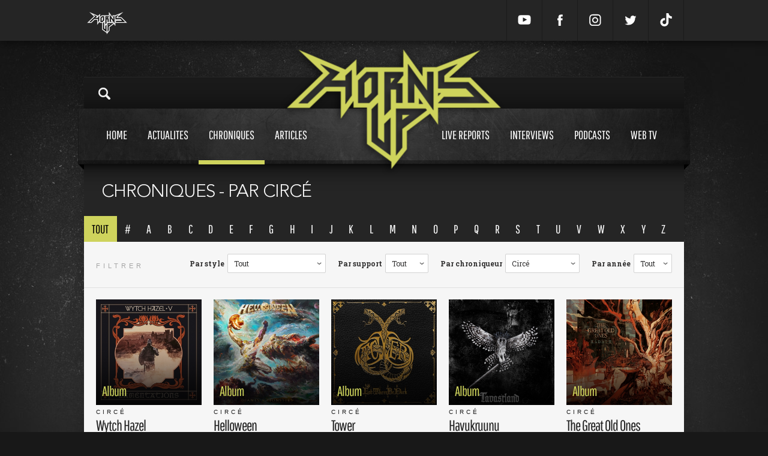

--- FILE ---
content_type: text/html; charset=UTF-8
request_url: https://www.hornsup.fr/chroniques?user=8934
body_size: 9346
content:
<!doctype html>
<html lang="">
<head><meta charset="UTF-8"><!--[if lt IE 9]><script src="//html5shiv.googlecode.com/svn/trunk/html5.js"></script><![endif]--><meta http-equiv="X-UA-Compatible" content="IE=edge"><meta name="viewport" content="user-scalable=no, width=device-width, initial-scale=1, maximum-scale=1"><meta name="description" content="Toutes les chroniques de Hornsup"><meta name="google-site-verification" content="LA89PaCx6JAcPrMbCxPIIYPKfbhtK3OoHQV2h4ru5fQ" /><title>Chroniques</title><link rel="icon" type="image/x-icon" href="/favicon.ico" /><link rel="image_src" type="image/jpeg" href="/logo.png"><meta property="og:type" content="website"></meta><meta property="og:title" content="Chroniques"><meta property="og:url" content="https://www.hornsup.fr"><meta property="og:image" content="https://www.hornsup.fr/logo.png"><meta property="og:description" content="Toutes les chroniques de Hornsup"><meta name="twitter:card" content="summary"><meta name="twitter:title" content="Chroniques"><meta name="twitter:description" content="Toutes les chroniques de Hornsup"><meta name="twitter:creator" content="sparkk"><meta name="twitter:image:src" content="https://www.hornsup.fr/logo.png"><link rel="stylesheet" type="text/css" charset="UTF-8" media="all" href="/css/66dbed2.css?111"/><link rel="stylesheet" href="https://cdnjs.cloudflare.com/ajax/libs/Swiper/4.5.1/css/swiper.min.css" integrity="sha256-DBYdrj7BxKM3slMeqBVWX2otx7x4eqoHRJCsSDJ0Nxw=" crossorigin="anonymous" /><link href='https://fonts.googleapis.com/css?family=Roboto+Slab:400,700' rel='stylesheet' type='text/css'><script src="https://cdnjs.cloudflare.com/ajax/libs/Swiper/4.5.1/js/swiper.min.js" integrity="sha256-4sETKhh3aSyi6NRiA+qunPaTawqSMDQca/xLWu27Hg4=" crossorigin="anonymous"></script><script src="//ajax.googleapis.com/ajax/libs/jquery/1.9.0/jquery.min.js"></script><!-- Matomo --><script type="text/javascript">
            var _paq = window._paq = window._paq || [];
            /* tracker methods like "setCustomDimension" should be called before "trackPageView" */
            _paq.push(['trackPageView']);
            _paq.push(['enableLinkTracking']);
            (function() {
                var u="//stats.sparkk.fr/";
                _paq.push(['setTrackerUrl', u+'matomo.php']);
                _paq.push(['setSiteId', '23']);
                var d=document, g=d.createElement('script'), s=d.getElementsByTagName('script')[0];
                g.type='text/javascript'; g.async=true; g.src=u+'matomo.js'; s.parentNode.insertBefore(g,s);
            })();
        </script><!-- End Matomo Code --></head><body><section id="popup-login" class="popup"><div class="popup-content popup-content-login" ><div class="row no-show"><h1 class="title">connexion
        <svg class="popup-close js-popup-close" width="20px" height="20px" viewBox="0 0 20 20"><path fill-rule="evenodd" clip-rule="evenodd" fill="none" d="M19.011,3.415l-6.616,6.616l6.616,6.617
            c0.303,0.302,0.489,0.72,0.489,1.181c0,0.923-0.748,1.671-1.671,1.671c-0.461,0-0.879-0.187-1.181-0.489l-6.617-6.616l-6.616,6.616
            C3.113,19.313,2.695,19.5,2.234,19.5c-0.923,0-1.671-0.748-1.671-1.671c0-0.461,0.187-0.879,0.489-1.181l6.617-6.617L1.052,3.415
            C0.75,3.113,0.563,2.695,0.563,2.234c0-0.923,0.748-1.671,1.671-1.671c0.461,0,0.879,0.187,1.181,0.489l6.616,6.616l6.617-6.616
            c0.302-0.302,0.72-0.489,1.181-0.489c0.923,0,1.671,0.748,1.671,1.671C19.5,2.695,19.313,3.113,19.011,3.415"/></svg></h1></div><div class="content"><div class="row"><form action="/login_check" method="post"><input type="hidden" name="_csrf_token" value="NfV60v5gbpjgKUlUI69a3ys1lStIXaWW17rxZxKjKJY"><input type="text" id="username" name="_username" value="" required="required" placeholder="Votre nom" class="border"><input type="password" id="password" name="_password" required="required" placeholder="Mot de passe" class="border"><div class="fleft no-show"><input type="checkbox" id="remember_me" name="_remember_me" value="on"><span>Se souvenir de moi</span><br><a href="/resetting/request" class="popup-password no-show">Mot de passe oublié ?</a></div><input type="submit" id="_submit" name="_submit" value="valider" class="popup-button valid"></form></div><a href="#" onclick="fb_login();return false;" class="facebook-connect no-mb no-show"><svg class="facebook-icon" width="45px" height="45px" viewBox="0 0 30 30"><path class="icon" fill="none" d="M18.454,7.606v2.381c0,0-1.755-0.175-2.194,0.498c-0.24,0.367-0.098,1.443-0.118,2.217h2.327c-0.196,0.903-0.338,1.517-0.482,2.298h-1.858v7.397h-3.225c0.001-2.28,0-4.941,0-7.368h-1.372v-2.327h1.357c0.069-1.702,0.096-3.389,0.94-4.247C14.779,7.49,15.686,7.606,18.454,7.606"></path></svg><span>connexion avec facebook</span></a></form><br><span class="connect-to-singup no-show">Pas encore de compte ? </span><a href="" class="connect-to-singup no-show">Inscrivez vous !</a></div></div><div class="popup-mask js-popup-close"></div></section><section id="popup" class="popup"><div class="popup-content" style="height: 550px;"><div class="row"><h1 id="popup_title" class="title">Crop
                    <svg class="popup-close js-popup-close" width="20px" height="20px" viewBox="0 0 20 20"><path fill-rule="evenodd" clip-rule="evenodd" fill="none" d="M19.011,3.415l-6.616,6.616l6.616,6.617
                        c0.303,0.302,0.489,0.72,0.489,1.181c0,0.923-0.748,1.671-1.671,1.671c-0.461,0-0.879-0.187-1.181-0.489l-6.617-6.616l-6.616,6.616
                        C3.113,19.313,2.695,19.5,2.234,19.5c-0.923,0-1.671-0.748-1.671-1.671c0-0.461,0.187-0.879,0.489-1.181l6.617-6.617L1.052,3.415
                        C0.75,3.113,0.563,2.695,0.563,2.234c0-0.923,0.748-1.671,1.671-1.671c0.461,0,0.879,0.187,1.181,0.489l6.616,6.616l6.617-6.616
                        c0.302-0.302,0.72-0.489,1.181-0.489c0.923,0,1.671,0.748,1.671,1.671C19.5,2.695,19.313,3.113,19.011,3.415"/></svg></h1></div><div id="popup_content"></div></div><div class="popup-mask js-popup-close"></div></section><div class="search-mask "></div><div class="header_mobile"><div class="icon-search"><svg viewBox="-1 0 136 136.21852" ><path d="M 93.148438 80.832031 C 109.5 57.742188 104.03125 25.769531 80.941406 9.421875 C 57.851562 -6.925781 25.878906 -1.460938 9.53125 21.632812 C -6.816406 44.722656 -1.351562 76.691406 21.742188 93.039062 C 38.222656 104.707031 60.011719 105.605469 77.394531 95.339844 L 115.164062 132.882812 C 119.242188 137.175781 126.027344 137.347656 130.320312 133.269531 C 134.613281 129.195312 134.785156 122.410156 130.710938 118.117188 C 130.582031 117.980469 130.457031 117.855469 130.320312 117.726562 Z M 51.308594 84.332031 C 33.0625 84.335938 18.269531 69.554688 18.257812 51.308594 C 18.253906 33.0625 33.035156 18.269531 51.285156 18.261719 C 69.507812 18.253906 84.292969 33.011719 84.328125 51.234375 C 84.359375 69.484375 69.585938 84.300781 51.332031 84.332031 C 51.324219 84.332031 51.320312 84.332031 51.308594 84.332031 Z M 51.308594 84.332031 " /></svg></div><a href="/" class="logo"><img src=/bundles/sparkkcore/images/logo.png ></a><div class="icon-menu"><svg  viewBox="0 0 384 384" ><g><rect x="0" y="277.333" width="384" height="42.667"/><rect x="0" y="170.667" width="384" height="42.667"/><rect x="0" y="64" width="384" height="42.667"/></g></svg></div></div><div class="menu_mobile"><div class="menu_mobile_con"><div class="link"><a href="/">Home<span></span></a></div><div class="link"><a href="/chroniques">Chroniques<span></span></a></div><div class="link"><a href="/h19/live-reports" >Live reports<span></span></a></div><div class="link"><a href="/h20/interviews" >Interviews<span></span></a></div><div class="link"><a href="/h36/articles" >Articles<span></span></a></div><div class="link"><a href="/h5/actualites">Actualités<span></span></a></div><div class="link"><a href="/h22/podcasts">Podcasts<span></span></a></div><div class="link"><a href="/hornsup-tv">Web tv<span></span></a></div><div class="mobile_social"><a target="_blank" href="https://www.youtube.com/channel/UCc4RV1gHtai2R7k8GF70Tkw" class=""><svg enable-background="new 0 0 24 24" height="24px" id="Layer_1" version="1.1" viewBox="0 0 24 24" width="24px" xml:space="preserve" xmlns="http://www.w3.org/2000/svg" xmlns:xlink="http://www.w3.org/1999/xlink"><g><path d="M23.3,7.3c0-0.2-0.3-1.8-1-2.5c-0.9-1-1.9-1.1-2.4-1.1l-0.1,0c-3.1-0.2-7.7-0.2-7.8-0.2c0,0-4.7,0-7.8,0.2l-0.1,0   c-0.5,0-1.5,0.1-2.4,1.1c-0.7,0.8-1,2.4-1,2.6c0,0.1-0.2,1.9-0.2,3.8v1.7c0,1.9,0.2,3.7,0.2,3.8c0,0.2,0.3,1.8,1,2.5   c0.8,0.9,1.8,1,2.4,1.1c0.1,0,0.2,0,0.3,0c1.8,0.2,7.3,0.2,7.5,0.2c0,0,0,0,0,0c0,0,4.7,0,7.8-0.2l0.1,0c0.5-0.1,1.5-0.2,2.4-1.1   c0.7-0.8,1-2.4,1-2.6c0-0.1,0.2-1.9,0.2-3.8v-1.7C23.5,9.3,23.3,7.4,23.3,7.3z M15.9,12.2l-6,3.2c-0.1,0-0.1,0.1-0.2,0.1   c-0.1,0-0.2,0-0.2-0.1c-0.1-0.1-0.2-0.2-0.2-0.4l0-6.5c0-0.2,0.1-0.3,0.2-0.4S9.8,8,10,8.1l6,3.2c0.2,0.1,0.3,0.2,0.3,0.4   S16.1,12.1,15.9,12.2z"/></g></svg></a><a target="_blank" href="https://www.facebook.com/hornsupfr" class=""><svg enable-background="new 0 0 56.693 56.693" height="56.693px" id="Layer_1" version="1.1" viewBox="0 0 56.693 56.693" width="56.693px" xml:space="preserve" xmlns="http://www.w3.org/2000/svg" xmlns:xlink="http://www.w3.org/1999/xlink"><path d="M40.43,21.739h-7.645v-5.014c0-1.883,1.248-2.322,2.127-2.322c0.877,0,5.395,0,5.395,0V6.125l-7.43-0.029  c-8.248,0-10.125,6.174-10.125,10.125v5.518h-4.77v8.53h4.77c0,10.947,0,24.137,0,24.137h10.033c0,0,0-13.32,0-24.137h6.77  L40.43,21.739z"/></svg></a><a target="_blank" href="https://www.instagram.com/hornsupfr/" class=""><svg version="1.1" id="Layer_1" xmlns="http://www.w3.org/2000/svg" xmlns:xlink="http://www.w3.org/1999/xlink" x="0px" y="0px" viewBox="0 0 56.7 56.7" enable-background="new 0 0 56.7 56.7" xml:space="preserve"><path d="M28.2,16.7c-7,0-12.8,5.7-12.8,12.8s5.7,12.8,12.8,12.8S41,36.5,41,29.5S35.2,16.7,28.2,16.7z M28.2,37.7 c-4.5,0-8.2-3.7-8.2-8.2s3.7-8.2,8.2-8.2s8.2,3.7,8.2,8.2S32.7,37.7,28.2,37.7z"/><circle cx="41.5" cy="16.4" r="2.9"/><path d="M49,8.9c-2.6-2.7-6.3-4.1-10.5-4.1H17.9c-8.7,0-14.5,5.8-14.5,14.5v20.5c0,4.3,1.4,8,4.2,10.7c2.7,2.6,6.3,3.9,10.4,3.9 h20.4c4.3,0,7.9-1.4,10.5-3.9c2.7-2.6,4.1-6.3,4.1-10.6V19.3C53,15.1,51.6,11.5,49,8.9z M48.6,39.9c0,3.1-1.1,5.6-2.9,7.3 s-4.3,2.6-7.3,2.6H18c-3,0-5.5-0.9-7.3-2.6C8.9,45.4,8,42.9,8,39.8V19.3c0-3,0.9-5.5,2.7-7.3c1.7-1.7,4.3-2.6,7.3-2.6h20.6 c3,0,5.5,0.9,7.3,2.7c1.7,1.8,2.7,4.3,2.7,7.2V39.9L48.6,39.9z"/></svg></a><a target="_blank" href="https://www.twitter.com/hornsupfr/" class=""><svg enable-background="new 0 0 56.693 56.693" height="56.693px" id="Layer_1" version="1.1" viewBox="0 0 56.693 56.693" width="56.693px" xml:space="preserve" xmlns="http://www.w3.org/2000/svg" xmlns:xlink="http://www.w3.org/1999/xlink"><path d="M52.837,15.065c-1.811,0.805-3.76,1.348-5.805,1.591c2.088-1.25,3.689-3.23,4.444-5.592c-1.953,1.159-4.115,2-6.418,2.454  c-1.843-1.964-4.47-3.192-7.377-3.192c-5.581,0-10.106,4.525-10.106,10.107c0,0.791,0.089,1.562,0.262,2.303  c-8.4-0.422-15.848-4.445-20.833-10.56c-0.87,1.492-1.368,3.228-1.368,5.082c0,3.506,1.784,6.6,4.496,8.412  c-1.656-0.053-3.215-0.508-4.578-1.265c-0.001,0.042-0.001,0.085-0.001,0.128c0,4.896,3.484,8.98,8.108,9.91  c-0.848,0.23-1.741,0.354-2.663,0.354c-0.652,0-1.285-0.063-1.902-0.182c1.287,4.015,5.019,6.938,9.441,7.019  c-3.459,2.711-7.816,4.327-12.552,4.327c-0.815,0-1.62-0.048-2.411-0.142c4.474,2.869,9.786,4.541,15.493,4.541  c18.591,0,28.756-15.4,28.756-28.756c0-0.438-0.009-0.875-0.028-1.309C49.769,18.873,51.483,17.092,52.837,15.065z"/></svg></a><a target="_blank" href="https://www.tiktok.com/@hornsup.fr" class=" mobile_social"><svg viewBox="0 0 448 512" xmlns="http://www.w3.org/2000/svg"><path d="M448,209.91a210.06,210.06,0,0,1-122.77-39.25V349.38A162.55,162.55,0,1,1,185,188.31V278.2a74.62,74.62,0,1,0,52.23,71.18V0l88,0a121.18,121.18,0,0,0,1.86,22.17h0A122.18,122.18,0,0,0,381,102.39a121.43,121.43,0,0,0,67,20.14Z"/></svg></a></div></div></div><div class="search_mobile"><div class="search-content"><input type="search" class="search-input" id="search_mobile_input" placeholder="Rechercher sur Horns Up"><img src="/bundles/sparkkcore/images/load.gif" class="search_load"><div class="content" id="mobile-search-results"></div></div></div><div class="mini_header"><div class="content"><a href="/"><img src="/bundles/sparkkcore/images/logo_mini.png" class="mini_header_logo"></a><div class="mini_header_bup"></div><div class="mini_header_links"><a target="_blank" href="https://www.youtube.com/channel/UCc4RV1gHtai2R7k8GF70Tkw" class=""><svg enable-background="new 0 0 24 24" height="24px" id="Layer_1" version="1.1" viewBox="0 0 24 24" width="24px" xml:space="preserve" xmlns="http://www.w3.org/2000/svg" xmlns:xlink="http://www.w3.org/1999/xlink"><g><path d="M23.3,7.3c0-0.2-0.3-1.8-1-2.5c-0.9-1-1.9-1.1-2.4-1.1l-0.1,0c-3.1-0.2-7.7-0.2-7.8-0.2c0,0-4.7,0-7.8,0.2l-0.1,0   c-0.5,0-1.5,0.1-2.4,1.1c-0.7,0.8-1,2.4-1,2.6c0,0.1-0.2,1.9-0.2,3.8v1.7c0,1.9,0.2,3.7,0.2,3.8c0,0.2,0.3,1.8,1,2.5   c0.8,0.9,1.8,1,2.4,1.1c0.1,0,0.2,0,0.3,0c1.8,0.2,7.3,0.2,7.5,0.2c0,0,0,0,0,0c0,0,4.7,0,7.8-0.2l0.1,0c0.5-0.1,1.5-0.2,2.4-1.1   c0.7-0.8,1-2.4,1-2.6c0-0.1,0.2-1.9,0.2-3.8v-1.7C23.5,9.3,23.3,7.4,23.3,7.3z M15.9,12.2l-6,3.2c-0.1,0-0.1,0.1-0.2,0.1   c-0.1,0-0.2,0-0.2-0.1c-0.1-0.1-0.2-0.2-0.2-0.4l0-6.5c0-0.2,0.1-0.3,0.2-0.4S9.8,8,10,8.1l6,3.2c0.2,0.1,0.3,0.2,0.3,0.4   S16.1,12.1,15.9,12.2z"/></g></svg></a><a target="_blank" href="https://www.facebook.com/hornsupfr" class=""><svg enable-background="new 0 0 56.693 56.693" height="56.693px" id="Layer_1" version="1.1" viewBox="0 0 56.693 56.693" width="56.693px" xml:space="preserve" xmlns="http://www.w3.org/2000/svg" xmlns:xlink="http://www.w3.org/1999/xlink"><path d="M40.43,21.739h-7.645v-5.014c0-1.883,1.248-2.322,2.127-2.322c0.877,0,5.395,0,5.395,0V6.125l-7.43-0.029  c-8.248,0-10.125,6.174-10.125,10.125v5.518h-4.77v8.53h4.77c0,10.947,0,24.137,0,24.137h10.033c0,0,0-13.32,0-24.137h6.77  L40.43,21.739z"/></svg></a><a target="_blank" href="https://www.instagram.com/hornsupfr/" class=""><svg version="1.1" id="Layer_1" xmlns="http://www.w3.org/2000/svg" xmlns:xlink="http://www.w3.org/1999/xlink" x="0px" y="0px" viewBox="0 0 56.7 56.7" enable-background="new 0 0 56.7 56.7" xml:space="preserve"><path d="M28.2,16.7c-7,0-12.8,5.7-12.8,12.8s5.7,12.8,12.8,12.8S41,36.5,41,29.5S35.2,16.7,28.2,16.7z M28.2,37.7 c-4.5,0-8.2-3.7-8.2-8.2s3.7-8.2,8.2-8.2s8.2,3.7,8.2,8.2S32.7,37.7,28.2,37.7z"/><circle cx="41.5" cy="16.4" r="2.9"/><path d="M49,8.9c-2.6-2.7-6.3-4.1-10.5-4.1H17.9c-8.7,0-14.5,5.8-14.5,14.5v20.5c0,4.3,1.4,8,4.2,10.7c2.7,2.6,6.3,3.9,10.4,3.9 h20.4c4.3,0,7.9-1.4,10.5-3.9c2.7-2.6,4.1-6.3,4.1-10.6V19.3C53,15.1,51.6,11.5,49,8.9z M48.6,39.9c0,3.1-1.1,5.6-2.9,7.3 s-4.3,2.6-7.3,2.6H18c-3,0-5.5-0.9-7.3-2.6C8.9,45.4,8,42.9,8,39.8V19.3c0-3,0.9-5.5,2.7-7.3c1.7-1.7,4.3-2.6,7.3-2.6h20.6 c3,0,5.5,0.9,7.3,2.7c1.7,1.8,2.7,4.3,2.7,7.2V39.9L48.6,39.9z"/></svg></a><a target="_blank" href="https://www.twitter.com/hornsupfr/" class=""><svg enable-background="new 0 0 56.693 56.693" height="56.693px" id="Layer_1" version="1.1" viewBox="0 0 56.693 56.693" width="56.693px" xml:space="preserve" xmlns="http://www.w3.org/2000/svg" xmlns:xlink="http://www.w3.org/1999/xlink"><path d="M52.837,15.065c-1.811,0.805-3.76,1.348-5.805,1.591c2.088-1.25,3.689-3.23,4.444-5.592c-1.953,1.159-4.115,2-6.418,2.454  c-1.843-1.964-4.47-3.192-7.377-3.192c-5.581,0-10.106,4.525-10.106,10.107c0,0.791,0.089,1.562,0.262,2.303  c-8.4-0.422-15.848-4.445-20.833-10.56c-0.87,1.492-1.368,3.228-1.368,5.082c0,3.506,1.784,6.6,4.496,8.412  c-1.656-0.053-3.215-0.508-4.578-1.265c-0.001,0.042-0.001,0.085-0.001,0.128c0,4.896,3.484,8.98,8.108,9.91  c-0.848,0.23-1.741,0.354-2.663,0.354c-0.652,0-1.285-0.063-1.902-0.182c1.287,4.015,5.019,6.938,9.441,7.019  c-3.459,2.711-7.816,4.327-12.552,4.327c-0.815,0-1.62-0.048-2.411-0.142c4.474,2.869,9.786,4.541,15.493,4.541  c18.591,0,28.756-15.4,28.756-28.756c0-0.438-0.009-0.875-0.028-1.309C49.769,18.873,51.483,17.092,52.837,15.065z"/></svg></a><a target="_blank" href="https://www.tiktok.com/@hornsup.fr" class=" mobile_social"><svg viewBox="0 0 448 512" xmlns="http://www.w3.org/2000/svg"><path d="M448,209.91a210.06,210.06,0,0,1-122.77-39.25V349.38A162.55,162.55,0,1,1,185,188.31V278.2a74.62,74.62,0,1,0,52.23,71.18V0l88,0a121.18,121.18,0,0,0,1.86,22.17h0A122.18,122.18,0,0,0,381,102.39a121.43,121.43,0,0,0,67,20.14Z"/></svg></a><!-- <a href="/register/">Inscription</a><a href="" class="js-popup-login">Connexion</a> --></div></div></div><div class="habillage"></div><div class="header_bup"><div class="content"></div></div><div class="content_shadow"><header><div class="content"><div class="header_top"><a href="#" class="search-icon"><img src="/bundles/sparkkcore/images/loupe.png"></a></div><div class="search-content"><img src="/bundles/sparkkcore/images/search_open.jpg" class="search_open"><!-- <span class="search-close close">fermer</span> --><input type="search" class="search-input" placeholder="Rechercher sur Horns Up"><img src="/bundles/sparkkcore/images/load.gif" class="search_load"><div class="content" id="search-results"></div></div><div class="header_menu header_menu_v2"><div class="content"><a href="/" class="header_logo "><img src="/bundles/sparkkcore/images/logo.png" class=""></a><div class="header_menu_btn transition"><a href="/" >Home<span></span></a><a href="/h5/actualites" class="  " >Actualites<span></span></a><a href="/chroniques"  class="current">Chroniques<span></span></a><a href="/h36/articles"  class=" ">Articles<span></span></a><a href="/h19/live-reports" class="header_menu_btn_space ">Live reports<span></span></a><a href="/h20/interviews" >Interviews<span></span></a><a href="/h22/podcasts" >Podcasts<span></span></a><a href="/hornsup-tv" >Web tv<span></span></a></div></div></div></div></header><div id="container"><div class="content_full"><div class="row" id="more-load-container"><div class="title">
					Chroniques
                                                             - Par
                                                                                                        Circé                                                                                                                                                                                                                                                                                                                                                                                                                                                                                                                                                                                                                                                                                                                                                                                                                                                                                                                                                                                                                                                                                                                                                				</div><div class="chronique_letter_top"></div><div class="chronique_letter"><span class="selected" data-letter="">tout</span><span  data-letter="#">#</span><span  data-letter="a">a</span><span  data-letter="b">b</span><span  data-letter="c">c</span><span  data-letter="d">d</span><span  data-letter="e">e</span><span  data-letter="f">f</span><span  data-letter="g">g</span><span  data-letter="h">h</span><span  data-letter="i">i</span><span  data-letter="j">j</span><span  data-letter="k">k</span><span  data-letter="l">l</span><span  data-letter="m">m</span><span  data-letter="n">n</span><span  data-letter="o">o</span><span  data-letter="p">p</span><span  data-letter="q">q</span><span  data-letter="r">r</span><span  data-letter="s">s</span><span  data-letter="t">t</span><span  data-letter="u">u</span><span  data-letter="v">v</span><span  data-letter="w">w</span><span  data-letter="x">x</span><span  data-letter="y">y</span><span  data-letter="z">z</span></div><div class="top-filters row"><span class="mobile_filters"><span class="label">filtrer</span><span class="mobile_filter_plus">+</span></span><div class="form_chronique_content"><form action="/chroniques" id="form_chronique" method=”GET”><span class="row"><label>Par style</label><select name="style" id="style" onChange="document.getElementById('form_chronique').submit()" class="select-css"><option value="">Tout</option><option value="133" >Heavy metal</a><option value="134" >Doom metal</a><option value="135" >Sludge</a><option value="136" >Stoner</a><option value="137" >Hardcore</a><option value="138" >Metalcore</a><option value="139" >Deathcore</a><option value="140" >Grindcore</a><option value="141" >Death metal</a><option value="142" >Black metal</a><option value="143" >Death metal mélodique</a><option value="144" >Thrash metal</a><option value="145" >Punk</a><option value="146" >Post-metal</a><option value="147" >Post-black</a><option value="148" >Post-rock</a><option value="149" >Post-Hardcore</a><option value="150" >Ambient</a><option value="151" >Metal Industriel</a><option value="152" >Metal Symphonique</a><option value="153" >Metal progressif</a><option value="154" >Power metal</a><option value="155" >Nu metal</a><option value="156" >Pagan / Folk</a><option value="157" >Metal avant-gardiste</a><option value="158" >Glam metal</a><option value="159" >Speed metal</a><option value="160" >Djent</a><option value="161" >Metal alternatif</a><option value="162" >Metal Gothique</a><option value="163" >Groove metal</a><option value="164" >Curiosités</a><option value="165" >Rock</a></select></span><span class="row"><label>Par support</label><select name="cat" id="cat" onChange="document.getElementById('form_chronique').submit()" class="select-css"><option value="">Tout</option><option value="25" >Album</a><option value="26" >DVD</a><option value="44" >Livre</a></select></span><span class="row"><label>Par chroniqueur</label><select name="user" id="user" onChange="document.getElementById('form_chronique').submit()" class="select-css"><option value="">Tout</option><option value="26" >Caacrinolas</a><option value="8934" selected>Circé</a><option value="520" >Di Sab</a><option value="36" >Dolorès</a><option value="1561" >Hugo</a><option value="4642" >Malice</a><option value="7913" >Matthias</a><option value="8876" >Mess</a><option value="22" >Michael</a><option value="10425" >Old Baxter</a><option value="187" >Pingouin</a><option value="24" >Prout</a><option value="7098" >Raton</a><option value="7065" >Rodolphe</a><option value="32" >S.A.D.E</a><option value="158" >Sleap</a><option value="6946" >Storyteller</a><option value="373" >Team Horns Up</a><option value="777" >Traleuh</a><option value="16" >U-Zine</a><option value="8989" >Varulven</a><option value="2177" >ZSK</a></select></span><span class="row"><label>Par année</label><select name="year" id="year" onChange="document.getElementById('form_chronique').submit()" class="select-css"><option value="">Tout</option><option value="2026" >2026</a><option value="2025" >2025</a><option value="2024" >2024</a><option value="2023" >2023</a><option value="2022" >2022</a><option value="2021" >2021</a><option value="2020" >2020</a><option value="2019" >2019</a><option value="2018" >2018</a><option value="2017" >2017</a><option value="2016" >2016</a><option value="2015" >2015</a><option value="2014" >2014</a><option value="2013" >2013</a><option value="2012" >2012</a><option value="2011" >2011</a><option value="2010" >2010</a><option value="2009" >2009</a><option value="2008" >2008</a><option value="2007" >2007</a><option value="2006" >2006</a><option value="2005" >2005</a><option value="2004" >2004</a><option value="2003" >2003</a><option value="2002" >2002</a><option value="2001" >2001</a><option value="2000" >2000</a><option value="1999" >1999</a><option value="1998" >1998</a><option value="1997" >1997</a><option value="1996" >1996</a><option value="1995" >1995</a><option value="1994" >1994</a><option value="1993" >1993</a><option value="1992" >1992</a><option value="1991" >1991</a><option value="1990" >1990</a><option value="1989" >1989</a><option value="1988" >1988</a><option value="1987" >1987</a><option value="1986" >1986</a><option value="1985" >1985</a><option value="1984" >1984</a><option value="1983" >1983</a><option value="1982" >1982</a><option value="1981" >1981</a><option value="1980" >1980</a><option value="1979" >1979</a><option value="1978" >1978</a><option value="1977" >1977</a><option value="1976" >1976</a><option value="1975" >1975</a><option value="1974" >1974</a><option value="1973" >1973</a><option value="1972" >1972</a><option value="1971" >1971</a><option value="1970" >1970</a></select></span><input type="hidden" value="" name="letter" id="letter"><input type="hidden" value="" name="band" id="band"><script>
								$('.chronique_letter span').click(function(){
									$('#letter').val($(this).attr('data-letter'));
									document.getElementById('form_chronique').submit();
								});
							</script></form></div></div><br/><div class="list_chronique_content"><a href="/a-29107/chronique/wytch-hazel-v-lamentations" class="list_chronique list_chronique_v2"><div class="list_chronique_img"><img src="/uploads/images/cover/large/wytch-hazel-v-lamentations.jpeg" ><div class="chronique_mask"><h4>Album</h4><div class="list_article_nbcom disqus-comment-count" data-disqus-url="https://www.hornsup.fr/a-29107/chronique/wytch-hazel-v-lamentations"></div></div></div><span class="list_time">Circé</span><h2>Wytch Hazel</h2><h3>Lamentations</h3><span class="list_time">04 juillet 2025</span></a><a href="/a-29100/chronique/helloween-giants-and-monsters" class="list_chronique list_chronique_v2"><div class="list_chronique_img"><img src="/uploads/images/cover/large/2025-helloween-giants-monsters-cover-1500x1500-by-eliran-kantor-1024x1024.jpeg" ><div class="chronique_mask"><h4>Album</h4><div class="list_article_nbcom disqus-comment-count" data-disqus-url="https://www.hornsup.fr/a-29100/chronique/helloween-giants-and-monsters"></div></div></div><span class="list_time">Circé</span><h2>Helloween</h2><h3>Giants and Monsters</h3><span class="list_time">01 octobre 2025</span></a><a href="/a-28975/chronique/tower-let-there-be-dark" class="list_chronique list_chronique_v2"><div class="list_chronique_img"><img src="/uploads/images/cover/large/1314917.jpeg" ><div class="chronique_mask"><h4>Album</h4><div class="list_article_nbcom disqus-comment-count" data-disqus-url="https://www.hornsup.fr/a-28975/chronique/tower-let-there-be-dark"></div></div></div><span class="list_time">Circé</span><h2>Tower</h2><h3>Let There Be Dark</h3><span class="list_time">21 mars 2025</span></a><a href="/a-28951/chronique/havukruunu-tavastland" class="list_chronique list_chronique_v2"><div class="list_chronique_img"><img src="/uploads/images/cover/large/1298135.jpeg" ><div class="chronique_mask"><h4>Album</h4><div class="list_article_nbcom disqus-comment-count" data-disqus-url="https://www.hornsup.fr/a-28951/chronique/havukruunu-tavastland"></div></div></div><span class="list_time">Circé</span><h2>Havukruunu</h2><h3>Tavastland</h3><span class="list_time">28 février 2025</span></a><a href="/a-28920/chronique/the-great-old-ones-kadath" class="list_chronique list_chronique_v2"><div class="list_chronique_img"><img src="/uploads/images/cover/large/1284047.jpeg" ><div class="chronique_mask"><h4>Album</h4><div class="list_article_nbcom disqus-comment-count" data-disqus-url="https://www.hornsup.fr/a-28920/chronique/the-great-old-ones-kadath"></div></div></div><span class="list_time">Circé</span><h2>The Great Old Ones</h2><h3>Kadath</h3><span class="list_time">25 janvier 2025</span></a><a href="/a-28886/chronique/devin-townsend-powernerd" class="list_chronique list_chronique_v2"><div class="list_chronique_img"><img src="/uploads/images/cover/large/a2712238017-10.jpeg" ><div class="chronique_mask"><h4>Album</h4><div class="list_article_nbcom disqus-comment-count" data-disqus-url="https://www.hornsup.fr/a-28886/chronique/devin-townsend-powernerd"></div></div></div><span class="list_time">Circé</span><h2>Devin Townsend</h2><h3>PowerNerd</h3><span class="list_time">15 novembre 2024</span></a><a href="/a-28833/chronique/zeal-ardor-greif" class="list_chronique list_chronique_v2"><div class="list_chronique_img"><img src="/uploads/images/cover/large/grief.jpeg" ><div class="chronique_mask"><h4>Album</h4><div class="list_article_nbcom disqus-comment-count" data-disqus-url="https://www.hornsup.fr/a-28833/chronique/zeal-ardor-greif"></div></div></div><span class="list_time">Circé</span><h2>Zeal &amp; Ardor</h2><h3>GREIF</h3><span class="list_time">23 août 2024</span></a><a href="/a-28798/chronique/hail-spirit-noir-fossil-gardens" class="list_chronique list_chronique_v2"><div class="list_chronique_img"><img src="/uploads/images/cover/large/1234016.jpeg" ><div class="chronique_mask"><h4>Album</h4><div class="list_article_nbcom disqus-comment-count" data-disqus-url="https://www.hornsup.fr/a-28798/chronique/hail-spirit-noir-fossil-gardens"></div></div></div><span class="list_time">Circé</span><h2>Hail Spirit Noir</h2><h3>Fossil Gardens</h3><span class="list_time">28 juin 2024</span></a><a href="/a-28748/chronique/morgul-blade-heavy-metal-wraiths" class="list_chronique list_chronique_v2"><div class="list_chronique_img"><img src="/uploads/images/cover/large/la-lame-de-morgul.jpeg" ><div class="chronique_mask"><h4>Album</h4><div class="list_article_nbcom disqus-comment-count" data-disqus-url="https://www.hornsup.fr/a-28748/chronique/morgul-blade-heavy-metal-wraiths"></div></div></div><span class="list_time">Circé</span><h2>Morgul Blade</h2><h3>Heavy Metal Wraiths</h3><span class="list_time">01 mai 2024</span></a><a href="/a-28702/chronique/chapel-of-disease-echoes-of-light" class="list_chronique list_chronique_v2"><div class="list_chronique_img"><img src="/uploads/images/cover/large/echoes-of-light.jpeg" ><div class="chronique_mask"><h4>Album</h4><div class="list_article_nbcom disqus-comment-count" data-disqus-url="https://www.hornsup.fr/a-28702/chronique/chapel-of-disease-echoes-of-light"></div></div></div><span class="list_time">Circé</span><h2>Chapel of Disease</h2><h3>Echoes of Light</h3><span class="list_time">18 février 2024</span></a><a href="/a-28616/chronique/grift-dolt-land" class="list_chronique list_chronique_v2"><div class="list_chronique_img"><img src="/uploads/images/cover/large/grift-dolt-land.jpeg" ><div class="chronique_mask"><h4>Album</h4><div class="list_article_nbcom disqus-comment-count" data-disqus-url="https://www.hornsup.fr/a-28616/chronique/grift-dolt-land"></div></div></div><span class="list_time">Circé</span><h2>Grift</h2><h3>Dolt Land</h3><span class="list_time">29 septembre 2023</span></a><a href="/a-28590/chronique/dodheimsgard-black-medium-current" class="list_chronique list_chronique_v2"><div class="list_chronique_img"><img src="/uploads/images/cover/large/dhg-bmc.jpeg" ><div class="chronique_mask"><h4>Album</h4><div class="list_article_nbcom disqus-comment-count" data-disqus-url="https://www.hornsup.fr/a-28590/chronique/dodheimsgard-black-medium-current"></div></div></div><span class="list_time">Circé</span><h2>Dødheimsgard / DHG</h2><h3>Black Medium Current</h3><span class="list_time">14 avril 2023</span></a><a href="/a-28543/chronique/hellripper-warlocks-grim-and-withered-hags" class="list_chronique list_chronique_v2"><div class="list_chronique_img"><img src="/uploads/images/cover/large/hellrippercover.jpeg" ><div class="chronique_mask"><h4>Album</h4><div class="list_article_nbcom disqus-comment-count" data-disqus-url="https://www.hornsup.fr/a-28543/chronique/hellripper-warlocks-grim-and-withered-hags"></div></div></div><span class="list_time">Circé</span><h2>Hellripper</h2><h3>Warlocks Grim &amp; Withered Hags</h3><span class="list_time">17 février 2023</span></a><a href="/a-28462/chronique/afsky-om-hundrede-ar" class="list_chronique list_chronique_v2"><div class="list_chronique_img"><img src="/uploads/images/cover/large/asuppr.jpeg" ><div class="chronique_mask"><h4>Album</h4><div class="list_article_nbcom disqus-comment-count" data-disqus-url="https://www.hornsup.fr/a-28462/chronique/afsky-om-hundrede-ar"></div></div></div><span class="list_time">Circé</span><h2>Afsky</h2><h3>Om hundrede år</h3><span class="list_time">15 mars 2023</span></a><a href="/a-28409/chronique/misthyrming-med-hamri" class="list_chronique list_chronique_v2"><div class="list_chronique_img"><img src="/uploads/images/cover/large/misthyrming.jpeg" ><div class="chronique_mask"><h4>Album</h4><div class="list_article_nbcom disqus-comment-count" data-disqus-url="https://www.hornsup.fr/a-28409/chronique/misthyrming-med-hamri"></div></div></div><span class="list_time">Circé</span><h2>Misþyrming</h2><h3>Með Hamri</h3><span class="list_time">13 décembre 2022</span></a><a href="/a-28357/chronique/devin-townsend-lightwork" class="list_chronique list_chronique_v2"><div class="list_chronique_img"><img src="/uploads/images/cover/large/cover-63.jpeg" ><div class="chronique_mask"><h4>Album</h4><div class="list_article_nbcom disqus-comment-count" data-disqus-url="https://www.hornsup.fr/a-28357/chronique/devin-townsend-lightwork"></div></div></div><span class="list_time">Circé</span><h2>Devin Townsend</h2><h3>Lightwork</h3><span class="list_time">04 novembre 2022</span></a><a href="/a-28282/chronique/white-ward-false-light" class="list_chronique list_chronique_v2"><div class="list_chronique_img"><img src="/uploads/images/cover/large/white-ward-false-light.jpeg" ><div class="chronique_mask"><h4>Album</h4><div class="list_article_nbcom disqus-comment-count" data-disqus-url="https://www.hornsup.fr/a-28282/chronique/white-ward-false-light"></div></div></div><span class="list_time">Circé</span><h2>White Ward</h2><h3>False Light</h3><span class="list_time">17 juin 2022</span></a><a href="/a-28206/chronique/there-s-always-blood-at-the-end-of-the-road" class="list_chronique list_chronique_v2"><div class="list_chronique_img"><img src="/uploads/images/cover/large/wiegedood-2.jpeg" ><div class="chronique_mask"><h4>Album</h4><div class="list_article_nbcom disqus-comment-count" data-disqus-url="https://www.hornsup.fr/a-28206/chronique/there-s-always-blood-at-the-end-of-the-road"></div></div></div><span class="list_time">Circé</span><h2>Wiegedood</h2><h3>There&#039;s Always Blood At The End Of The Road</h3><span class="list_time">14 janvier 2022</span></a><a href="/a-28111/chronique/cicada-the-burrower-corpseflower" class="list_chronique list_chronique_v2"><div class="list_chronique_img"><img src="/uploads/images/cover/large/cicada.jpeg" ><div class="chronique_mask"><h4>Album</h4><div class="list_article_nbcom disqus-comment-count" data-disqus-url="https://www.hornsup.fr/a-28111/chronique/cicada-the-burrower-corpseflower"></div></div></div><span class="list_time">Circé</span><h2>Cicada The Burrower</h2><h3>Corpseflower</h3><span class="list_time">23 avril 2021</span></a><a href="/a-28071/chronique/esoctrilihum-dy-th-requiem-for-the-serpent-telepath" class="list_chronique list_chronique_v2"><div class="list_chronique_img"><img src="/uploads/images/cover/large/780188-2.jpeg" ><div class="chronique_mask"><h4>Album</h4><div class="list_article_nbcom disqus-comment-count" data-disqus-url="https://www.hornsup.fr/a-28071/chronique/esoctrilihum-dy-th-requiem-for-the-serpent-telepath"></div></div></div><span class="list_time">Circé</span><h2>Esoctrilihum</h2><h3>Dy&#039;th Requiem for the Serpent Telepath</h3><span class="list_time">21 mai 2021</span></a><a href="/a-28026/chronique/lunar-shadow-wish-to-leave" class="list_chronique list_chronique_v2"><div class="list_chronique_img"><img src="/uploads/images/cover/large/lunarshadow-wtl.jpeg" ><div class="chronique_mask"><h4>Album</h4><div class="list_article_nbcom disqus-comment-count" data-disqus-url="https://www.hornsup.fr/a-28026/chronique/lunar-shadow-wish-to-leave"></div></div></div><span class="list_time">Circé</span><h2>Lunar Shadow</h2><h3>Wish To Leave</h3><span class="list_time">19 mars 2021</span></a><a href="/a-27999/chronique/empyrium-uber-den-sternen" class="list_chronique list_chronique_v2"><div class="list_chronique_img"><img src="/uploads/images/cover/large/117371.jpeg" ><div class="chronique_mask"><h4>Album</h4><div class="list_article_nbcom disqus-comment-count" data-disqus-url="https://www.hornsup.fr/a-27999/chronique/empyrium-uber-den-sternen"></div></div></div><span class="list_time">Circé</span><h2>Empyrium</h2><h3>Über den Sternen</h3><span class="list_time">26 février 2021</span></a><a href="/a-27980/chronique/the-ruins-of-beverast-the-thule-grimoires" class="list_chronique list_chronique_v2"><div class="list_chronique_img"><img src="/uploads/images/cover/large/trob-the-thule-grimoires-1.jpeg" ><div class="chronique_mask"><h4>Album</h4><div class="list_article_nbcom disqus-comment-count" data-disqus-url="https://www.hornsup.fr/a-27980/chronique/the-ruins-of-beverast-the-thule-grimoires"></div></div></div><span class="list_time">Circé</span><h2>The Ruins Of Beverast</h2><h3>The Thule Grimoires</h3><span class="list_time">05 février 2021</span></a><a href="/a-27915/chronique/ulver-flowers-of-evil" class="list_chronique list_chronique_v2"><div class="list_chronique_img"><img src="/uploads/images/cover/large/ulver-foe.jpeg" ><div class="chronique_mask"><h4>Album</h4><div class="list_article_nbcom disqus-comment-count" data-disqus-url="https://www.hornsup.fr/a-27915/chronique/ulver-flowers-of-evil"></div></div></div><span class="list_time">Circé</span><h2>Ulver</h2><h3>Flowers of Evil</h3><span class="list_time">28 août 2020</span></a><a href="/a-27894/chronique/sunken-livslede" class="list_chronique list_chronique_v2"><div class="list_chronique_img"><img src="/uploads/images/cover/large/sunken-livslede-2.jpeg" ><div class="chronique_mask"><h4>Album</h4><div class="list_article_nbcom disqus-comment-count" data-disqus-url="https://www.hornsup.fr/a-27894/chronique/sunken-livslede"></div></div></div><span class="list_time">Circé</span><h2>Sunken</h2><h3>Livslede</h3><span class="list_time">18 septembre 2020</span></a><div class="bup-medium"></div><a class="load-more more transition_fast mt30" data-target="more-load-container" href="/chroniques?user=8934&amp;page=2">+ charger plus</a></div></div></div></div><footer class="device-content row"><div class="footer_top row"><div class="mini_header_links"><a target="_blank" href="https://www.youtube.com/channel/UCc4RV1gHtai2R7k8GF70Tkw" class=""><svg enable-background="new 0 0 24 24" height="24px" id="Layer_1" version="1.1" viewBox="0 0 24 24" width="24px" xml:space="preserve" xmlns="http://www.w3.org/2000/svg" xmlns:xlink="http://www.w3.org/1999/xlink"><g><path d="M23.3,7.3c0-0.2-0.3-1.8-1-2.5c-0.9-1-1.9-1.1-2.4-1.1l-0.1,0c-3.1-0.2-7.7-0.2-7.8-0.2c0,0-4.7,0-7.8,0.2l-0.1,0   c-0.5,0-1.5,0.1-2.4,1.1c-0.7,0.8-1,2.4-1,2.6c0,0.1-0.2,1.9-0.2,3.8v1.7c0,1.9,0.2,3.7,0.2,3.8c0,0.2,0.3,1.8,1,2.5   c0.8,0.9,1.8,1,2.4,1.1c0.1,0,0.2,0,0.3,0c1.8,0.2,7.3,0.2,7.5,0.2c0,0,0,0,0,0c0,0,4.7,0,7.8-0.2l0.1,0c0.5-0.1,1.5-0.2,2.4-1.1   c0.7-0.8,1-2.4,1-2.6c0-0.1,0.2-1.9,0.2-3.8v-1.7C23.5,9.3,23.3,7.4,23.3,7.3z M15.9,12.2l-6,3.2c-0.1,0-0.1,0.1-0.2,0.1   c-0.1,0-0.2,0-0.2-0.1c-0.1-0.1-0.2-0.2-0.2-0.4l0-6.5c0-0.2,0.1-0.3,0.2-0.4S9.8,8,10,8.1l6,3.2c0.2,0.1,0.3,0.2,0.3,0.4   S16.1,12.1,15.9,12.2z"/></g></svg></a><a target="_blank" href="https://www.facebook.com/hornsupfr" class=""><svg enable-background="new 0 0 56.693 56.693" height="56.693px" id="Layer_1" version="1.1" viewBox="0 0 56.693 56.693" width="56.693px" xml:space="preserve" xmlns="http://www.w3.org/2000/svg" xmlns:xlink="http://www.w3.org/1999/xlink"><path d="M40.43,21.739h-7.645v-5.014c0-1.883,1.248-2.322,2.127-2.322c0.877,0,5.395,0,5.395,0V6.125l-7.43-0.029  c-8.248,0-10.125,6.174-10.125,10.125v5.518h-4.77v8.53h4.77c0,10.947,0,24.137,0,24.137h10.033c0,0,0-13.32,0-24.137h6.77  L40.43,21.739z"/></svg></a><a target="_blank" href="https://www.instagram.com/hornsupfr/" class=""><svg version="1.1" id="Layer_1" xmlns="http://www.w3.org/2000/svg" xmlns:xlink="http://www.w3.org/1999/xlink" x="0px" y="0px" viewBox="0 0 56.7 56.7" enable-background="new 0 0 56.7 56.7" xml:space="preserve"><path d="M28.2,16.7c-7,0-12.8,5.7-12.8,12.8s5.7,12.8,12.8,12.8S41,36.5,41,29.5S35.2,16.7,28.2,16.7z M28.2,37.7 c-4.5,0-8.2-3.7-8.2-8.2s3.7-8.2,8.2-8.2s8.2,3.7,8.2,8.2S32.7,37.7,28.2,37.7z"/><circle cx="41.5" cy="16.4" r="2.9"/><path d="M49,8.9c-2.6-2.7-6.3-4.1-10.5-4.1H17.9c-8.7,0-14.5,5.8-14.5,14.5v20.5c0,4.3,1.4,8,4.2,10.7c2.7,2.6,6.3,3.9,10.4,3.9 h20.4c4.3,0,7.9-1.4,10.5-3.9c2.7-2.6,4.1-6.3,4.1-10.6V19.3C53,15.1,51.6,11.5,49,8.9z M48.6,39.9c0,3.1-1.1,5.6-2.9,7.3 s-4.3,2.6-7.3,2.6H18c-3,0-5.5-0.9-7.3-2.6C8.9,45.4,8,42.9,8,39.8V19.3c0-3,0.9-5.5,2.7-7.3c1.7-1.7,4.3-2.6,7.3-2.6h20.6 c3,0,5.5,0.9,7.3,2.7c1.7,1.8,2.7,4.3,2.7,7.2V39.9L48.6,39.9z"/></svg></a><a target="_blank" href="https://www.twitter.com/hornsupfr/" class=""><svg enable-background="new 0 0 56.693 56.693" height="56.693px" id="Layer_1" version="1.1" viewBox="0 0 56.693 56.693" width="56.693px" xml:space="preserve" xmlns="http://www.w3.org/2000/svg" xmlns:xlink="http://www.w3.org/1999/xlink"><path d="M52.837,15.065c-1.811,0.805-3.76,1.348-5.805,1.591c2.088-1.25,3.689-3.23,4.444-5.592c-1.953,1.159-4.115,2-6.418,2.454  c-1.843-1.964-4.47-3.192-7.377-3.192c-5.581,0-10.106,4.525-10.106,10.107c0,0.791,0.089,1.562,0.262,2.303  c-8.4-0.422-15.848-4.445-20.833-10.56c-0.87,1.492-1.368,3.228-1.368,5.082c0,3.506,1.784,6.6,4.496,8.412  c-1.656-0.053-3.215-0.508-4.578-1.265c-0.001,0.042-0.001,0.085-0.001,0.128c0,4.896,3.484,8.98,8.108,9.91  c-0.848,0.23-1.741,0.354-2.663,0.354c-0.652,0-1.285-0.063-1.902-0.182c1.287,4.015,5.019,6.938,9.441,7.019  c-3.459,2.711-7.816,4.327-12.552,4.327c-0.815,0-1.62-0.048-2.411-0.142c4.474,2.869,9.786,4.541,15.493,4.541  c18.591,0,28.756-15.4,28.756-28.756c0-0.438-0.009-0.875-0.028-1.309C49.769,18.873,51.483,17.092,52.837,15.065z"/></svg></a><a target="_blank" href="https://www.tiktok.com/@hornsup.fr" class=" mobile_social"><svg viewBox="0 0 448 512" xmlns="http://www.w3.org/2000/svg"><path d="M448,209.91a210.06,210.06,0,0,1-122.77-39.25V349.38A162.55,162.55,0,1,1,185,188.31V278.2a74.62,74.62,0,1,0,52.23,71.18V0l88,0a121.18,121.18,0,0,0,1.86,22.17h0A122.18,122.18,0,0,0,381,102.39a121.43,121.43,0,0,0,67,20.14Z"/></svg></a></div></div><div class="footer_con row"><a href="" class="footer_logo"><img src="/bundles/sparkkcore/images/logo_footer.png"></a><div class="footer_menu"><div class="footer_titre">Informations</div><a href="/p-4214/mentions-legales">Mentions Légales</a><a href="/p-27/cgu">CGU</a><a href="/equipe/?slug=equipe">L'équipe</a><a href="/p-15/faq">FAQ</a><a href="/contact">Contact</a></div></div></footer></div><script type="text/javascript" src="/js/fcfa70d.js"></script><script>
        $('.select').click(function(){$(this).toggleClass('on')});
        $('a').mouseover(function(){
            TweenLite.to($('.play',this), 0.2, {opacity:0, y:-30, ease:Expo.easeOut});
            // TweenLite.to($('.list_article_nbcom',this), 0.2, { y:-5, ease:Expo.easeOut});
        });
        $('a').mouseleave(function(){
            TweenLite.to($('.play',this), 0.5, {opacity:1,y:0, ease:Expo.easeOut});
            //TweenLite.to($('.list_article_nbcom',this), 0.5, { y:0, ease:Expo.easeOut});
        });
        $('.home_une_slide').mouseover(function(){
            TweenLite.to($('.home_une_slide_titre',this), 0.5, {opacity:0, y:-30, ease:Expo.easeOut});
        });
        $('.home_une_slide').mouseleave(function(){
            TweenLite.to($('.home_une_slide_titre',this), 0.5, {opacity:1,y:0, ease:Expo.easeOut});
        });


        // -- Menu --
        var tl = new TimelineLite();
        tl.to($('.mini_header_user_img'), 0.2, {opacity:0, y:-60, ease:Expo.easeIn});
        tl.to($('.mini_header_links_account_pseudo'), 0.2, {opacity:0, y:-60, ease:Expo.easeIn}, "-=0.1");
        tl.to($('.mini_header_user_menu_1'), 0.2, {opacity:1, y:-58, ease:Expo.easeIn}, "-=0.1");
        tl.to($('.mini_header_user_menu_2'), 0.2, {opacity:1, y:-58, ease:Expo.easeIn}, "-=0.1");
        tl.pause();

        $('.mini_header_links_account').mouseenter(function(){
            tl.play();
        }).mouseleave(function(){
            tl.reverse();
        });



        window.addEventListener("touchmove", scroll_events, false);
        window.addEventListener("scroll", scroll_events, false);

        function scroll_events() {



            if($('.header_top')[0].getBoundingClientRect().top  < -53 ){
                $('.header_menu').addClass('header_mini');
                $('img','.header_logo').addClass('logo_mini');
            }
            else{
                $('.header_menu').removeClass('header_mini');
                $('img','.header_logo').removeClass('logo_mini');
            }

            if($('.chronique_letter_top').length !=0 ) {
                if ($('.chronique_letter_top')[0].getBoundingClientRect().top < 58) {
                    $('.chronique_letter').addClass('chronique_letter_mini');
                    $('.chronique_letter_top').addClass('chronique_letter_mini_top');
                }
                else {
                    $('.chronique_letter').removeClass('chronique_letter_mini');
                    $('.chronique_letter_top').removeClass('chronique_letter_mini_top');
                }
            }

        };
    </script><script>
        (function(i,s,o,g,r,a,m){i['GoogleAnalyticsObject']=r;i[r]=i[r]||function(){
            (i[r].q=i[r].q||[]).push(arguments)},i[r].l=1*new Date();a=s.createElement(o),
            m=s.getElementsByTagName(o)[0];a.async=1;a.src=g;m.parentNode.insertBefore(a,m)
        })(window,document,'script','//www.google-analytics.com/analytics.js','ga');

        ga('create', 'UA-58692784-1', 'auto');
        ga('send', 'pageview');

    </script></body></html>